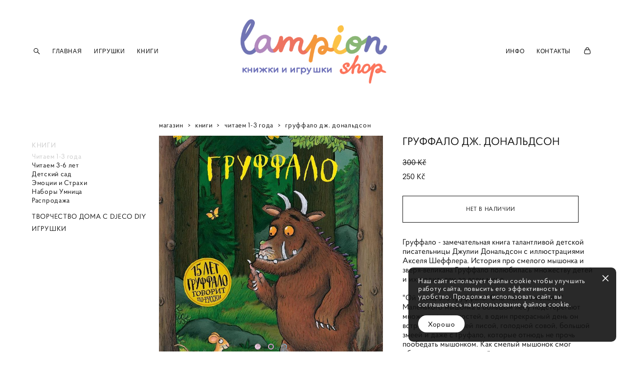

--- FILE ---
content_type: text/html; charset=UTF-8
request_url: https://lampionshop.cz/shop/gruffalo-dzh-donaldson
body_size: 17797
content:
<!-- Vigbo-cms //static-cdn4-2.vigbo.tech/u135805/125275/ milan -->
<!DOCTYPE html>
<html lang="ru">
<head>
    <script>var _createCookie=function(e,o,t){var i,n="";t&&((i=new Date).setTime(i.getTime()+864e5*t),n="; expires="+i.toGMTString()),document.cookie=e+"="+o+n+"; path=/"};function getCookie(e){e=document.cookie.match(new RegExp("(?:^|; )"+e.replace(/([\.$?*|{}\(\)\[\]\\\/\+^])/g,"\\$1")+"=([^;]*)"));return e?decodeURIComponent(e[1]):void 0}"bot"==getCookie("_gphw_mode")&&_createCookie("_gphw_mode","humen",0);</script>
    <meta charset="utf-8">
<title>Читаем 1-3 года > Груффало Дж. Дональдсон купить в интернет-магазине</title>
<meta name="keywords" content="Груффало Дж. Дональдсон, Читаем 1-3 года." />
<meta name="description" content="Читаем 1-3 года. Груффало Дж. Дональдсон." />
    <meta property="og:title" content="Читаем 1-3 года > Груффало Дж. Дональдсон купить в интернет-магазине" />
    <meta property="og:description" content="Читаем 1-3 года. Груффало Дж. Дональдсон." />
    <meta property="og:url" content="https://lampionshop.cz/shop/gruffalo-dzh-donaldson" />
    <meta property="og:type" content="website" />
        <meta property="og:image" content="//shop-cdn1-2.vigbo.tech/shops/219899/products/21971138/images/3-9509ae93e4cf2654b26dfeeb64922625.jpeg" />
        <meta property="og:image" content="//static-cdn4-2.vigbo.tech/u135805/125275/logo/u-1680013847.png" />
        <meta property="og:image" content="//shop-cdn1-2.vigbo.tech/shops/219899/products/21971138/images/3-0b1057d6c5ff6eaf81851ebf6e216834.png" />

<meta name="viewport" content="width=device-width, initial-scale=1">


	<link rel="shortcut icon" href="//static-cdn4-2.vigbo.tech/u135805/125275/favicon.ico?ver=6422fb117f71c" type="image/x-icon" />

<!-- Blog RSS -->

<!-- Preset CSS -->
    <!-- Preset CSS Variables -->
        <style class="presetStyleVariables">:root {--PRESET-FONT--f__h1-font-family:"Marmelad"; --PRESET-FONT--f__h1-font-size:66px; --PRESET-FONT--f__h1-line-height:1; --PRESET-FONT--f__h1-font-weight:400; --PRESET-FONT--f__h1-letter-spacing:0em; --PRESET-FONT--f__h1-font-style:normal; --PRESET-FONT--f__h1-text-transform:uppercase; --PRESET-FONT--f__h2-font-family:"Proba Pro"; --PRESET-FONT--f__h2-font-size:22px; --PRESET-FONT--f__h2-line-height:1.1; --PRESET-FONT--f__h2-font-weight:400; --PRESET-FONT--f__h2-letter-spacing:0em; --PRESET-FONT--f__h2-font-style:normal; --PRESET-FONT--f__h2-text-transform:uppercase; --PRESET-FONT--f__h3-font-family:"Proba Pro"; --PRESET-FONT--f__h3-font-size:20px; --PRESET-FONT--f__h3-line-height:1.1; --PRESET-FONT--f__h3-font-weight:400; --PRESET-FONT--f__h3-letter-spacing:0em; --PRESET-FONT--f__h3-font-style:normal; --PRESET-FONT--f__h3-text-transform:uppercase; --PRESET-FONT--f__h4-font-family:"Proba Pro"; --PRESET-FONT--f__h4-font-size:12px; --PRESET-FONT--f__h4-line-height:1; --PRESET-FONT--f__h4-font-weight:400; --PRESET-FONT--f__h4-letter-spacing:0.05em; --PRESET-FONT--f__h4-font-style:normal; --PRESET-FONT--f__h4-text-transform:uppercase; --PRESET-FONT--f__1-font-family:"Proba Pro"; --PRESET-FONT--f__1-font-size:20px; --PRESET-FONT--f__1-line-height:1.6; --PRESET-FONT--f__1-font-weight:400; --PRESET-FONT--f__1-letter-spacing:0em; --PRESET-FONT--f__1-font-style:normal; --PRESET-FONT--f__1-text-transform:none; --PRESET-FONT--f__2-font-family:"Proba Pro"; --PRESET-FONT--f__2-font-size:16px; --PRESET-FONT--f__2-line-height:1.2; --PRESET-FONT--f__2-font-weight:400; --PRESET-FONT--f__2-letter-spacing:0em; --PRESET-FONT--f__2-font-style:normal; --PRESET-FONT--f__2-text-transform:none; --PRESET-FONT--f__3-font-family:"Proba Pro"; --PRESET-FONT--f__3-font-size:14px; --PRESET-FONT--f__3-line-height:1.2; --PRESET-FONT--f__3-font-weight:400; --PRESET-FONT--f__3-letter-spacing:0.05em; --PRESET-FONT--f__3-font-style:normal; --PRESET-FONT--f__3-text-transform:none; }</style>
    <style class="presetStorage"></style>
    
    <script>
        window.use_preset = true;
    </script>
            <script>
            const typeStorage = "presetStorage";
            const typeStyles = "presetStyleVariables";
            let updatePresetStorageStyle = function() {
              document.getElementsByClassName(typeStorage)[0].innerText = localStorage.getItem(typeStyles)
            };
            updatePresetStorageStyle();
            window.addEventListener("storage", function(e) {
                if (e.key === typeStyles) {
                    updatePresetStorageStyle();
                }
            });
        </script>
    

<script>
    window.cdn_paths = {};
    window.cdn_paths.modules = '//cdn06-2.vigbo.tech/cms/kevin2/site/' + 'dev/scripts/site/';
    window.cdn_paths.site_scripts = '//cdn06-2.vigbo.tech/cms/kevin2/site/' + 'dev/scripts/';
</script>
    <link href="https://fonts.googleapis.com/css?family=Abel|Alegreya:400,400i,700,700i,800,800i,900,900i|Alex+Brush|Amatic+SC:400,700|Andika|Anonymous+Pro:400i,700i|Anton|Arimo:400,400i,700,700i|Arsenal:400,400i,700,700i|Asap:400,400i,500,500i,600,600i,700,700i|Bad+Script|Baumans|Bitter:100,100i,200,200i,300,300i,400i,500,500i,600,600i,700i,800,800i,900,900i|Brygada+1918:400,700,400i,700i|Cactus+Classical+Serif|Carlito:400,700,400i,700i|Chocolate+Classical+Sans|Comfortaa:300,400,500,600,700|Commissioner:100,200,300,400,500,600,700,800,900|Cormorant:300i,400i,500,500i,600,600i,700i|Cormorant+Garamond:300i,400i,500,500i,600,600i,700i|Cormorant+Infant:300i,400i,500,500i,600,600i,700i|Cousine:400,400i,700,700i|Crafty+Girls|Cuprum:400,400i,700,700i|Days+One|Dela+Gothic+One|Delius+Unicase:400,700|Didact+Gothic|Dosis|EB+Garamond:400i,500,500i,600,600i,700i,800,800i|Euphoria+Script|Exo|Exo+2:100,100i,200,200i,300i,400i,500,500i,600,600i,700i,800,800i,900,900i|Federo|Fira+Code:300,500,600|Fira+Sans:100,100i,200,200i,300i,400i,500,500i,600,600i,700i,800,800i,900,900i|Fira+Sans+Condensed:100,100i,200,200i,300i,400i,500,500i,600,600i,700i,800,800i,900,900i|Forum|Gentium+Book+Plus:400,700,400i,700i|Gentium+Plus:400,700,400i,700i|Geologica:100,200,300,400,500,600,700,800,900|Glegoo:400,700|Golos+Text:400,500,600,700,800,900|Gudea:400,400i,700|Handlee|IBM+Plex+Mono:100,100i,200,200i,300i,400i,500,500i,600,600i,700i|IBM+Plex+Sans:100,100i,200,200i,300i,400i,500,500i,600,600i,700i|IBM+Plex+Serif:100,100i,200,200i,300,300i,400,400i,500,500i,600,600i,700,700i|Inter:100,200,300,400,500,600,700,800,900|Inter+Tight:100,200,300,400,500,600,700,800,900,100i,200i,300i,400i,500i,600i,700i,800i,900i|Istok+Web:400,400i,700,700i|JetBrains+Mono:100,100i,200,200i,300,300i,400,400i,500,500i,600,600i,700,700i,800,800i|Jost:100,100i,200,200i,300,300i,400,400i,500,500i,600,600i,700,700i,800,800i,900,900i|Jura:400,300,500,600,700|Kelly+Slab|Kranky|Krona+One|Leckerli+One|Ledger|Liter|Lobster|Lora:400,400i,700,700i,500,500i,600,600i|Lunasima:400,700|Manrope:200,300,400,500,600,700,800|Marck+Script|Marko+One|Marmelad|Merienda+One|Merriweather:300i,400i,700i,900,900i|Moderustic:300,400,500,600,700,800|Montserrat:300i,400i,500,500i,600,600i,700i,800,800i,900,900i|Montserrat+Alternates:100,100i,200,200i,300,300i,400,400i,500,500i,600,600i,700,700i,800,800i,900,900i|Mulish:200,300,400,500,600,700,800,900,200i,300i,400i,500i,600i,700i,800i,900i|Neucha|Noticia+Text:400,400i,700,700i|Noto+Sans:400,400i,700,700i|Noto+Sans+Mono:100,200,300,400,500,600,700,800,900|Noto+Serif:400,400i,700,700i|Noto+Serif+Display:100,200,300,400,500,600,700,800,900,100i,200i,300i,400i,500i,600i,700i,800i,900i|Nova+Flat|Nova+Oval|Nova+Round|Nova+Slim|Nunito:400,200,200i,300,300i,400i,600,600i,700,700i,800,800i,900,900i|Old+Standard+TT:400i|Open+Sans:300i,400i,600,600i,700i,800,800i|Open+Sans+Condensed:300,300i,700|Oranienbaum|Original+Surfer|Oswald:200,500,600|Oxygen:300|Pacifico|Philosopher:400,400i,700,700i|Piazzolla:100,200,300,400,500,600,700,800,900,100i,200i,300i,400i,500i,600i,700i,800i,900i|Play:400,700|Playfair+Display:400,700,400i,500,500i,600,600i,700i,800,800i,900,900i|Playfair+Display+SC|Poiret+One|Press+Start+2P|Prosto+One|PT+Mono|PT+Sans:400i,700i|PT+Sans+Caption:400,700|PT+Sans+Narrow:400,700|PT+Serif:400i,700i|PT+Serif+Caption:400,400i|Quicksand|Raleway:100,100i,300i,400i,500,500i,600,600i,700i,800,800i,900,900i|Roboto:100,100i,300i,400i,500,500i,700i,900,900i|Roboto+Condensed:300i,400i,700i|Roboto+Mono:100,100i,200,200i,300,300i,400,400i,500,500i,600,600i,700,700i|Roboto+Slab:100,200,500,600,800,900|Rochester|Rokkitt:400,100,300,500,600,700,800,900|Rubik:300i,400i,500,500i,600,600i,700i,800,800i,900,900i|Ruslan+Display|Russo+One|Salsa|Satisfy|Scada:400,400i,700,700i|Snippet|Sofia|Source+Code+Pro:200,300,400,500,600,700,900|Source+Sans+Pro:200,300,400,600,700,900|Source+Serif+Pro:200,200i,300,300i,400,400i,600,600i,700,700i,900,900i|Spectral:200,200i,300,300i,400,400i,500,500i,600,600i,700,700i,800,800i|Stint+Ultra+Expanded|STIX+Two+Text:400,700,400i,700i|Syncopate|Tenor+Sans|Tinos:400,400i,700,700i|Trochut|Ubuntu:300i,400i,500,500i,700i|Ubuntu+Condensed|Ubuntu+Mono:400,400i,700,700i|Unbounded:200,300,400,500,600,700,800,900|Underdog|Unkempt:400,700|Voces|Wix+Madefor+Display:400,500,600,700,800|Wix+Madefor+Text:400,500,600,700,800,400i,500i,600i,700i,800i|Yeseva+One|Ysabeau:100,200,300,400,500,600,700,800,900,100i,200i,300i,400i,500i,600i,700i,800i,900i|Ysabeau+Infant:100,200,300,400,500,600,700,800,900,100i,200i,300i,400i,500i,600i,700i,800i,900i|Ysabeau+Office:100,200,300,400,500,600,700,800,900,100i,200i,300i,400i,500i,600i,700i,800i,900i|Ysabeau+SC:100,200,300,400,500,600,700,800,900|Zen+Old+Mincho&display=swap&subset=cyrillic" rel="stylesheet">    <!-- CORE CSS -->
            <link rel="stylesheet" type="text/css" href="//shop-cdn06-2.vigbo.tech/vigbo-cms/styles/prod/build_shop_front.css?v=FnqQ0y">
        <!-- SITE CSS -->
    <link rel="stylesheet" type="text/css" href="//cdn06-2.vigbo.tech/cms/kevin2/site/prod/css/build_cms_front.css?v=FnqQ0y">
    <!-- PREVIEW CSS -->
        <link rel="stylesheet" type="text/css" href="https://lampionshop.cz/css/custom-shop.css?v=46.836" />
            <!-- +React styles -->
    <link rel="stylesheet" type="text/css" href="//cdn06-2.vigbo.tech/cms/kevin2/site/prod/css/main.chunk.css?ver=dewsUi"></link>
    <!-- -React styles -->
    
    <!-- LIFE CHANGED CSS -->
            <link rel="stylesheet" type="text/css" href="https://lampionshop.cz/css/custom.css?v=46.836" />
    
    
                    <!-- <script src="//cdn06-2.vigbo.tech/cms/kevin2/site/dev/scripts/vendor/jquery-1.9.1.min.js?v=dewsUi"></script> -->

    
    
        <style>
    .adaptive-desktop .custom__content--max-width,
    .adaptive-desktop .md-infoline__wrap {
        max-width: 100%;
    }
</style>
    <script src="//cdn06-2.vigbo.tech/cms/kevin2/site/dev/scripts/vendor/jquery-3.3.1.min.js?ver=dewsUi"></script>

    </head>


	



    <body data-template="milan" class="f__preset-box f__site f__2 loading locale_ru milan mod--search-enable mod--img-logo mod--header-static mod--menu-action-on-scroll mod--menu-fixed-on-scroll desktop mod--shop-page adaptive-desktop mod--horizontal-menu mod--infoline-enable bot-version js--loading-cascade mod--font-preset layout-logo-center--from-logo   " data-preview="">

            
    
                        <!-- Инфополоса -->
            <div id="md-infoline" class="md-infoline js--infoline  ">
                    <div class="md-infoline__cont f__3">
            <div class="md-infoline__wrap custom__content--max-width">
                                <div style="text-align: center;"><span style="font-size:12px;"><font color="#ffffff"><span style="caret-color: rgb(255, 255, 255);">БЕСПЛАТНАЯ ДОСТАВКА от 800 крон</span></font></span></div>                            </div>
        </div>
    
</div>
    <div class="md-infoline-assets">
        <script>
            let infolineTypeTpl = 'tech'; /* Миграция и смена дизайна*/
			const infolineDBVersionTpl = "45";
            let infoscripeStorage = localStorage.getItem('infostripe');
            const infostripeData = JSON.parse(infoscripeStorage);
			let infolineinfolineFirstJSTpl = false;

            if(!infoscripeStorage || (infoscripeStorage && (infostripeData.version !== infolineDBVersionTpl))) {
                infolineinfolineFirstJSTpl = true;
                $('body').addClass('is--infoline-firstopen');
            }
        </script>
        <script>
			infolineTypeTpl = 'user'; /* Используется обычной полосой */
			const infolineCrossSettingTpl = "false";
        </script>
<style>
    .md-infoline__cont {
    padding-top: 10px;
    padding-bottom: 10px;
}
    .md-infoline {
        background: #f2b21d;
    }
.md-infoline__close svg path {
        fill: #ffffff;
    }
/* Цвет крестика не используется после задачи MAIN-3592
.md-infoline__close:hover svg path  {
        fill: ;
    }
*/
</style>
        </div>

                <div class="l-wrap js-wrap">

    <header class="l-header l-header-main js-header-main layout-logo-center--from-logo  ">
    <div class="l-header__wrapper custom__header-decorate-line custom__menu-bg-rgb custom__header-padding-y mod--show-menu-after-logo-load mod--effect-move-from-top">
        <div class="l-header__cont ">
            <div class="l-header__row">
                <div class="l-header__col0 l-header__col l-header__mobile--box"><!-- mobile menu -->
                    <!-- basket icon for mobile -->
                                            <div class="md-menu__icons mod--right md-menu__li-l1">
                            <!-- Если есть поиск или корзина -->
    <div class="l-header__icons--box f__menu">
        &nbsp; <!-- для выравнивания по вертикали (дублирует размер шрифта) -->

        <div class="l-header__icons--wrap">
            <div class="js--iconBasketWrapper" >
                 <!-- если не только Поиск и есть Магазин -->
                    <!-- то выводим корзину -->
                    <div class="js--iconBasketView shop_page l-header__icon l-header__icon--cart" >
                        <a href='/shop/cart' class='shop-basket--box lnk-cart design_editor-icons' data-id='shop-cart-widget'>
                            <span class='shop-basket'>
                                                                    <!-- Basket 03 -->
                                    <svg xmlns="http://www.w3.org/2000/svg" viewBox="0 0 16.5 17.5"><path class="basket-svg-style basket-svg-edit-round" d="M14.14,6.17H2.36S.75,12,.75,13.58A3.19,3.19,0,0,0,4,16.75h8.57a3.19,3.19,0,0,0,3.21-3.17C15.75,12,14.14,6.17,14.14,6.17Z"/><path class="basket-svg-style basket-svg-edit-limit" d="M4.5,5.64C4.5,3,5.59.75,8.25.75S12,3,12,5.64"/></svg>

                                                            </span>
                            <span class='shop-cart-widget-amount'>
                                                            </span>
                        </a>
                    </div>
                
            </div>

                            <div class="l-header__icon l-header__icon--search">
                    <a class="searchform__svg js--open_searchform design_editor-icons">
                        <svg xmlns="http://www.w3.org/2000/svg" viewBox="0 0 15.5 17.5"><ellipse class="search-svg-style" cx="5.92" cy="8.01" rx="5.17" ry="5.13"/><line class="search-svg-style" x1="9.59" y1="11.64" x2="14.75" y2="16.75"/></svg>
                    </a>
                </div>
                    </div>

        <!-- Add separator -->
                <!-- -->
    </div>
                        </div>
                                    </div>

                <div class="l-header__col2 l-header__col">
                    <nav class='md-menu clearfix' data-menu-type="origin">

                        <!-- only SEARCH icon -->
                                                    <div class="md-menu__icons mod--left md-menu__li-l1 md-menu__has-separator md-menu__separator-after">
                                <!-- Если есть поиск или корзина -->
    <div class="l-header__icons--box f__menu">
        &nbsp; <!-- для выравнивания по вертикали (дублирует размер шрифта) -->

        <div class="l-header__icons--wrap">
            <div class="js--iconBasketWrapper" style="display: none;">
                
            </div>

                            <div class="l-header__icon l-header__icon--search">
                    <a class="searchform__svg js--open_searchform design_editor-icons">
                        <svg xmlns="http://www.w3.org/2000/svg" viewBox="0 0 15.5 17.5"><ellipse class="search-svg-style" cx="5.92" cy="8.01" rx="5.17" ry="5.13"/><line class="search-svg-style" x1="9.59" y1="11.64" x2="14.75" y2="16.75"/></svg>
                    </a>
                </div>
                    </div>

        <!-- Add separator -->
                <!-- -->
    </div>
                            </div>
                        
                        			<ul class="menu md-menu__main js--menu__main is--level1  mod--menu_underline		 mod--menu_left"><li  id="6373671" data-id="6373671" class="md-menu__li-l1 menu-item js--menu__li-l1 "><a class="md-menu__href-l1 is--link-level1 f__menu height2 big-height5" href="https://lampionshop.cz/"  >ГЛАВНАЯ</a></li><li  id="6414400" data-id="6414400" class="md-menu__li-l1 menu-item js--menu__li-l1 "><a class="md-menu__href-l1 is--link-level1 f__menu height2 big-height5" href="https://lampionshop.cz/toys"  >ИГРУШКИ</a></li><li  id="6414401" data-id="6414401" class="md-menu__li-l1 menu-item js--menu__li-l1 "><a class="md-menu__href-l1 is--link-level1 f__menu height2 big-height5" href="https://lampionshop.cz/knigi"  >КНИГИ</a></li></ul><div class="md-menu-mobile__socials social-icons"><div class="social-icons-wrapper"></div></div>                    </nav>
                </div>

                <div class="l-header__col1 l-header__col l-header__logo--box mod--set-logo-max-width">
                    <div id='logoWrap' class='logo__wrap' data-lt="image">
                        
<div class="logo logo-image">
	<a href="https://lampionshop.cz/">
		

			
			<img src="[data-uri]"
				 data-src="//static-cdn4-2.vigbo.tech/u135805/125275/logo/u-1680013836.png?v=46.836"
				 alt=""
				 title=""
				 class=" mod--has-logo2x mod--has-logo1x "
				 						data-src2x="//static-cdn4-2.vigbo.tech/u135805/125275/logo/u-1680013847.png?v=46.836"
						data-width2x="491.5"
				 			/>
			</a>

</div>
                    </div>
                </div>

                <div class="l-header__col4 l-header__col">
                    <nav class='md-menu clearfix' data-menu-type="origin">

                        			<ul class="menu md-menu__main js--menu__main is--level1  mod--menu_underline		 mod--menu_left"><li  id="6373669" data-id="6373669" class="md-menu__li-l1 menu-item js--menu__li-l1  with-sub"><a class="md-menu__href-l1 js--menu-mobile-sildetoggle is--link-level1 f__menu  height2 big-height5" href="https://lampionshop.cz/delivery-and-payment"  >ИНФО</a><div class="md-menu__wrap-l2 js--menu-submenu" id="sub-6373669" data-parent-id="6373669"><ul class="mod--submenu-center js--menu-submenu__ul mod--custom-scrollbar__not-mac"><li class="md-menu__li-l2 "><a class="md-menu__href-l2 f__sub-menu" href="https://lampionshop.cz/delivery-and-payment"  >Доставка</a></li><li class="md-menu__li-l2 "><a class="md-menu__href-l2 f__sub-menu" href="https://lampionshop.cz/druzhestvennye-proekty"  >Дружественные проекты</a></li></ul></div></li><li  id="6373670" data-id="6373670" class="md-menu__li-l1 menu-item js--menu__li-l1 "><a class="md-menu__href-l1 is--link-level1 f__menu height2 big-height5" href="https://lampionshop.cz/contact"  >КОНТАКТЫ</a></li></ul><div class="md-menu-mobile__socials social-icons"><div class="social-icons-wrapper"></div></div>
                        <!-- only BASKET icon -->
                                                    <div class="js--menu-icons md-menu__icons mod--right md-menu__li-l1 md-menu__has-separator shop_page" >
                                <!-- Если есть поиск или корзина -->
    <div class="l-header__icons--box f__menu">
        &nbsp; <!-- для выравнивания по вертикали (дублирует размер шрифта) -->

        <div class="l-header__icons--wrap">
            <div class="js--iconBasketWrapper" >
                 <!-- если не только Поиск и есть Магазин -->
                    <!-- то выводим корзину -->
                    <div class="js--iconBasketView shop_page l-header__icon l-header__icon--cart" >
                        <a href='/shop/cart' class='shop-basket--box lnk-cart design_editor-icons' data-id='shop-cart-widget'>
                            <span class='shop-basket'>
                                                                    <!-- Basket 03 -->
                                    <svg xmlns="http://www.w3.org/2000/svg" viewBox="0 0 16.5 17.5"><path class="basket-svg-style basket-svg-edit-round" d="M14.14,6.17H2.36S.75,12,.75,13.58A3.19,3.19,0,0,0,4,16.75h8.57a3.19,3.19,0,0,0,3.21-3.17C15.75,12,14.14,6.17,14.14,6.17Z"/><path class="basket-svg-style basket-svg-edit-limit" d="M4.5,5.64C4.5,3,5.59.75,8.25.75S12,3,12,5.64"/></svg>

                                                            </span>
                            <span class='shop-cart-widget-amount'>
                                                            </span>
                        </a>
                    </div>
                
            </div>

                            <div class="l-header__icon l-header__icon--search">
                    <a class="searchform__svg js--open_searchform design_editor-icons">
                        <svg xmlns="http://www.w3.org/2000/svg" viewBox="0 0 15.5 17.5"><ellipse class="search-svg-style" cx="5.92" cy="8.01" rx="5.17" ry="5.13"/><line class="search-svg-style" x1="9.59" y1="11.64" x2="14.75" y2="16.75"/></svg>
                    </a>
                </div>
                    </div>

        <!-- Add separator -->
                <!-- -->
    </div>
                            </div>
                                            </nav>
                </div>

                <div class="l-header__col3 l-header__col l-header__ham--box" data-count-pages="5">
    <div class="md-menu__hamburger js-mob-menu-open">
        <svg height="20px" xmlns="http://www.w3.org/2000/svg" viewBox="0 0 18 17.5"><line class="hamburger-svg-style" y1="1" x2="18" y2="1"/><line class="hamburger-svg-style" y1="7" x2="18" y2="7"/><line class="hamburger-svg-style" y1="13" x2="18" y2="13"/></svg>
    </div>
</div>
            </div>
        </div>
    </div>
</header>



        <!-- Mobile menu -->
        <!-- mobile menu -->
<div  data-menu-type="mobile" data-custom-scroll data-set-top="stay-in-window" class="custom__header-decorate-line mod--custom-scroll-hidden mod--custom-scroll-resize md-menu--mobile js--menu--mobile mod--set-top--stop-mobile">
    <div class="md-menu--mobile__cont js--menu-mobile__cont">
                <div class="md-menu__icons mod--right md-menu__li-l1 js--menu__li-l1">
            <!-- Если есть поиск или корзина -->
    <div class="l-header__icons--box f__menu">
        &nbsp; <!-- для выравнивания по вертикали (дублирует размер шрифта) -->

        <div class="l-header__icons--wrap">
            <div class="js--iconBasketWrapper" >
                 <!-- если не только Поиск и есть Магазин -->
                    <!-- то выводим корзину -->
                    <div class="js--iconBasketView shop_page l-header__icon l-header__icon--cart" >
                        <a href='/shop/cart' class='shop-basket--box lnk-cart design_editor-icons' data-id='shop-cart-widget'>
                            <span class='shop-basket'>
                                                                    <!-- Basket 03 -->
                                    <svg xmlns="http://www.w3.org/2000/svg" viewBox="0 0 16.5 17.5"><path class="basket-svg-style basket-svg-edit-round" d="M14.14,6.17H2.36S.75,12,.75,13.58A3.19,3.19,0,0,0,4,16.75h8.57a3.19,3.19,0,0,0,3.21-3.17C15.75,12,14.14,6.17,14.14,6.17Z"/><path class="basket-svg-style basket-svg-edit-limit" d="M4.5,5.64C4.5,3,5.59.75,8.25.75S12,3,12,5.64"/></svg>

                                                            </span>
                            <span class='shop-cart-widget-amount'>
                                                            </span>
                        </a>
                    </div>
                
            </div>

                            <div class="l-header__icon l-header__icon--search">
                    <a class="searchform__svg js--open_searchform design_editor-icons">
                        <svg xmlns="http://www.w3.org/2000/svg" viewBox="0 0 15.5 17.5"><ellipse class="search-svg-style" cx="5.92" cy="8.01" rx="5.17" ry="5.13"/><line class="search-svg-style" x1="9.59" y1="11.64" x2="14.75" y2="16.75"/></svg>
                    </a>
                </div>
                    </div>

        <!-- Add separator -->
                <!-- -->
    </div>
        </div>
        
        			<ul class="menu md-menu__main js--menu__main is--level1  mod--menu_underline		 mod--menu_left"><li  id="6373671" data-id="6373671" class="md-menu__li-l1 menu-item js--menu__li-l1 "><a class="md-menu__href-l1 is--link-level1 f__menu height2 big-height5" href="https://lampionshop.cz/"  >ГЛАВНАЯ</a></li><li  id="6414400" data-id="6414400" class="md-menu__li-l1 menu-item js--menu__li-l1 "><a class="md-menu__href-l1 is--link-level1 f__menu height2 big-height5" href="https://lampionshop.cz/toys"  >ИГРУШКИ</a></li><li  id="6414401" data-id="6414401" class="md-menu__li-l1 menu-item js--menu__li-l1 "><a class="md-menu__href-l1 is--link-level1 f__menu height2 big-height5" href="https://lampionshop.cz/knigi"  >КНИГИ</a></li><li  id="6373669" data-id="6373669" class="md-menu__li-l1 menu-item js--menu__li-l1  with-sub"><a class="md-menu__href-l1 js--menu-mobile-sildetoggle is--link-level1 f__menu  height2 big-height5" href="https://lampionshop.cz/delivery-and-payment"  >ИНФО</a><div class="md-menu__wrap-l2 js--menu-submenu" id="sub-6373669" data-parent-id="6373669"><ul class="mod--submenu-center js--menu-submenu__ul mod--custom-scrollbar__not-mac"><li class="md-menu__li-l2 "><a class="md-menu__href-l2 f__sub-menu" href="https://lampionshop.cz/delivery-and-payment"  >Доставка</a></li><li class="md-menu__li-l2 "><a class="md-menu__href-l2 f__sub-menu" href="https://lampionshop.cz/druzhestvennye-proekty"  >Дружественные проекты</a></li></ul></div></li><li  id="6373670" data-id="6373670" class="md-menu__li-l1 menu-item js--menu__li-l1 "><a class="md-menu__href-l1 is--link-level1 f__menu height2 big-height5" href="https://lampionshop.cz/contact"  >КОНТАКТЫ</a></li></ul><div class="md-menu-mobile__socials social-icons"><div class="social-icons-wrapper"></div></div>
        <span class="js-close-mobile-menu close-mobile-menu">
        <!--<svg width="20px" height="20px"  xmlns="http://www.w3.org/2000/svg" viewBox="0 0 14.39 17.5"><line class="close-menu-burger" x1="0.53" y1="2.04" x2="13.86" y2="15.37"/><line class="close-menu-burger" x1="0.53" y1="15.37" x2="13.86" y2="2.04"/></svg>-->
            <svg xmlns="http://www.w3.org/2000/svg" width="18" height="18" viewBox="0 0 18 18"><path class="close-menu-burger" fill="none" fill-rule="evenodd" stroke="#fff" stroke-linecap="round" stroke-linejoin="round" stroke-width="1.5" d="M9 9.5l8-8-8 8-8-8 8 8zm0 0l8 8-8-8-8 8 8-8z"/></svg>
        </span>
    </div>
</div>

        <!-- Blog Slider -->
        
        <!-- CONTENT -->
        <div class="l-content l-content--main  desktop ">
            <section class="l-content--box l-content--box-shop js--box-shop shopProductPage" data-hash="shop" data-structure="">
    <div class="container custom__content--max-width">
        <div class="page shop-product autotest--shop-product ">

        <nav class="shop-menu vertical" data-shopsort-indent>
                <div class="md-shopsort__box de--shop-menu__li-level-1 ">&nbsp;<!--Распорка для сортировки--></div>
                <ul>
            
                                <li class="shop-menu-item  with-sub">
                    <a class="shop-menu__href-level-1 de--shop-menu__li-level-1 f__s_category f__3" href="#">
                        КНИГИ                    </a>
                                            <ul class="shop-sub-menu show">
                            
                                                                <li class="shop-menu-item active">
                                    <a class="shop-menu__href-level-2 de--shop-menu__li-level-2 f__s_sub-category f__3" href="https://lampionshop.cz/shop/chitaem1-3">Читаем 1-3 года</a>
                                </li>
                            
                                                                <li class="shop-menu-item ">
                                    <a class="shop-menu__href-level-2 de--shop-menu__li-level-2 f__s_sub-category f__3" href="https://lampionshop.cz/shop/chitaem3-6">Читаем 3-6 лет</a>
                                </li>
                            
                                                                <li class="shop-menu-item ">
                                    <a class="shop-menu__href-level-2 de--shop-menu__li-level-2 f__s_sub-category f__3" href="https://lampionshop.cz/shop/detskij-sad">Детский сад</a>
                                </li>
                            
                                                                <li class="shop-menu-item ">
                                    <a class="shop-menu__href-level-2 de--shop-menu__li-level-2 f__s_sub-category f__3" href="https://lampionshop.cz/shop/knigi-pro-emotsii">Эмоции и Страхи</a>
                                </li>
                            
                                                                <li class="shop-menu-item ">
                                    <a class="shop-menu__href-level-2 de--shop-menu__li-level-2 f__s_sub-category f__3" href="https://lampionshop.cz/shop/umnitsa">Наборы Умница</a>
                                </li>
                            
                                                                <li class="shop-menu-item ">
                                    <a class="shop-menu__href-level-2 de--shop-menu__li-level-2 f__s_sub-category f__3" href="https://lampionshop.cz/shop/sale2">Распродажа</a>
                                </li>
                                                    </ul>
                                    </li>

            
                                <li class="shop-menu-item ">
                    <a class="shop-menu__href-level-1 de--shop-menu__li-level-1 f__s_category f__3" href="https://lampionshop.cz/shop/djeco">
                        ТВОРЧЕСТВО ДОМА C DJECO DIY                    </a>
                                    </li>

            
                                <li class="shop-menu-item  with-sub">
                    <a class="shop-menu__href-level-1 de--shop-menu__li-level-1 f__s_category f__3" href="#">
                        ИГРУШКИ                    </a>
                                            <ul class="shop-sub-menu show">
                            
                                                                <li class="shop-menu-item ">
                                    <a class="shop-menu__href-level-2 de--shop-menu__li-level-2 f__s_sub-category f__3" href="https://lampionshop.cz/shop/0-1">До года</a>
                                </li>
                            
                                                                <li class="shop-menu-item ">
                                    <a class="shop-menu__href-level-2 de--shop-menu__li-level-2 f__s_sub-category f__3" href="https://lampionshop.cz/shop/1-2">1-2 года</a>
                                </li>
                            
                                                                <li class="shop-menu-item ">
                                    <a class="shop-menu__href-level-2 de--shop-menu__li-level-2 f__s_sub-category f__3" href="https://lampionshop.cz/shop/2+">2+ лет</a>
                                </li>
                            
                                                                <li class="shop-menu-item ">
                                    <a class="shop-menu__href-level-2 de--shop-menu__li-level-2 f__s_sub-category f__3" href="https://lampionshop.cz/shop/boys">Мальчикам</a>
                                </li>
                            
                                                                <li class="shop-menu-item ">
                                    <a class="shop-menu__href-level-2 de--shop-menu__li-level-2 f__s_sub-category f__3" href="https://lampionshop.cz/shop/girls">Девочкам</a>
                                </li>
                            
                                                                <li class="shop-menu-item ">
                                    <a class="shop-menu__href-level-2 de--shop-menu__li-level-2 f__s_sub-category f__3" href="https://lampionshop.cz/shop/sale">Распродажа</a>
                                </li>
                                                    </ul>
                                    </li>

                    </ul>
    </nav>
        <!-- +Content main -->
    <div class="shop-content-main">
        <div class="schop-content-wrapper js-shop-content-wrapper ">
                    <!-- +Breadcrumbs -->
            <nav class="shop-bread-crumbs autotest--shop-bread-crumbs f__s_crumbs f__3 de--shop-breadcrumbs__font-family">
                <a href="https://lampionshop.cz/shop" class="de--shop-breadcrumbs__font-family">магазин</a>
                <span class="shop-separator">&GT;</span>

                                    <a href="https://lampionshop.cz/shop/books"  class="de--shop-breadcrumbs__font-family">книги</a>
                    <span class="shop-separator">&GT;</span>
                
                                <a href="https://lampionshop.cz/shop/chitaem1-3" class="de--shop-breadcrumbs__font-family">читаем 1-3 года</a>
                <span class="shop-separator">&GT;</span>
                
                <span>груффало дж. дональдсон</span>
            </nav>
            <!-- -Breadcrumbs -->
        
        
<div class="product-gallery layout-square">

    <!-- +Product image slider -->
    <div class="product-gallery__mobile js--product-parent-block js--product-gallery__mobile
                mod--pager ">
                    <div class="product-gallery__slider js--product-gallery__slider product-main-image" data-count-image="3">
                                <div class="product-gallery__slider-item product-image js--product-gallery__item" data-index="0">
                                        <img                             fetchpriority="high"
                                                data-number="0"
                         src="[data-uri]%3D%3D" alt="Груффало Дж. Дональдсон"
                         class="loading copy-protect active"
                         data-index="0"
                         data-id="60403757"
                         data-base-path="//shop-cdn1-2.vigbo.tech/shops/219899/products/21971138/images/"
                         data-file-name="9509ae93e4cf2654b26dfeeb64922625.jpeg"
                         data-sizes='{"2":{"width":768,"height":1024},"3":{"width":768,"height":1024},"500":{"width":384,"height":512}}'
                    data-version=""
                    data-width="768"
                    data-height="1024" />
                </div>
                                <div class="product-gallery__slider-item product-image js--product-gallery__item" data-index="1">
                                        <img                             loading="lazy"
                            decoding="async"
                                                data-number="1"
                         src="[data-uri]%3D%3D" alt="Груффало Дж. Дональдсон"
                         class="loading copy-protect "
                         data-index="1"
                         data-id="60403755"
                         data-base-path="//shop-cdn1-2.vigbo.tech/shops/219899/products/21971138/images/"
                         data-file-name="0b1057d6c5ff6eaf81851ebf6e216834.png"
                         data-sizes='{"2":{"width":1024,"height":676},"3":{"width":1159,"height":765},"500":{"width":512,"height":338}}'
                    data-version=""
                    data-width="1024"
                    data-height="676" />
                </div>
                                <div class="product-gallery__slider-item product-image js--product-gallery__item" data-index="2">
                                        <img                             loading="lazy"
                            decoding="async"
                                                data-number="2"
                         src="[data-uri]%3D%3D" alt="Груффало Дж. Дональдсон"
                         class="loading copy-protect "
                         data-index="2"
                         data-id="60403756"
                         data-base-path="//shop-cdn1-2.vigbo.tech/shops/219899/products/21971138/images/"
                         data-file-name="1c8a170fb1aead46013ba2be1aea78c3.png"
                         data-sizes='{"2":{"width":648,"height":836},"3":{"width":648,"height":836},"500":{"width":397,"height":512}}'
                    data-version=""
                    data-width="648"
                    data-height="836" />
                </div>
                            </div>

            <div class="js--product-images product-images clearfix ">
                                <div class="product-image-cell js--product-gallery__item active" data-index="0">
                    <a href="#" class="product-image">
                                                <img                                 fetchpriority="high"
                                                        data-number="0"
                             src="" alt="Груффало Дж. Дональдсон" class="loading copy-protect"
                             data-index="0"
                             data-id="60403757"
                             data-sizes='{"2":{"width":768,"height":1024},"3":{"width":768,"height":1024},"500":{"width":384,"height":512}}'
                        data-base-path="//shop-cdn1-2.vigbo.tech/shops/219899/products/21971138/images/"
                        data-file-name="9509ae93e4cf2654b26dfeeb64922625.jpeg"
                        data-version=""
                        data-width="768"
                        data-height="1024" />
                    </a>
                </div>
                                <div class="product-image-cell js--product-gallery__item " data-index="1">
                    <a href="#" class="product-image">
                                                <img                                 loading="lazy"
                                decoding="async"
                                                        data-number="1"
                             src="" alt="Груффало Дж. Дональдсон" class="loading copy-protect"
                             data-index="1"
                             data-id="60403755"
                             data-sizes='{"2":{"width":1024,"height":676},"3":{"width":1159,"height":765},"500":{"width":512,"height":338}}'
                        data-base-path="//shop-cdn1-2.vigbo.tech/shops/219899/products/21971138/images/"
                        data-file-name="0b1057d6c5ff6eaf81851ebf6e216834.png"
                        data-version=""
                        data-width="1024"
                        data-height="676" />
                    </a>
                </div>
                                <div class="product-image-cell js--product-gallery__item " data-index="2">
                    <a href="#" class="product-image">
                                                <img                                 loading="lazy"
                                decoding="async"
                                                        data-number="2"
                             src="" alt="Груффало Дж. Дональдсон" class="loading copy-protect"
                             data-index="2"
                             data-id="60403756"
                             data-sizes='{"2":{"width":648,"height":836},"3":{"width":648,"height":836},"500":{"width":397,"height":512}}'
                        data-base-path="//shop-cdn1-2.vigbo.tech/shops/219899/products/21971138/images/"
                        data-file-name="1c8a170fb1aead46013ba2be1aea78c3.png"
                        data-version=""
                        data-width="648"
                        data-height="836" />
                    </a>
                </div>
                            </div>

            </div>
    <!-- -Product image slider -->

</div>

<div class="shop-fsbox">


		<div class="control close">
			<a class="fsbox__nav fsbox__close" id="fsboxClose" href="#">
				<svg class="fsbox__close-ico" xmlns="http://www.w3.org/2000/svg" width="18" height="18" viewBox="0 0 18 18">
					<path class="close-menu-burger de--main__text-default-color--stroke" fill="none" fill-rule="evenodd" stroke="#fff" stroke-linecap="round" stroke-linejoin="round" stroke-width="1.5" d="M9 9.5l8-8-8 8-8-8 8 8zm0 0l8 8-8-8-8 8 8-8z"></path>
				</svg>
			</a>
		</div>
		<div class="control prev">
			<a class="fsbox__nav" id="fsboxPrev" href="#">
				<svg xmlns="http://www.w3.org/2000/svg" width="14" height="14" viewBox="0 0 16 27"
					 style="overflow: hidden; position: relative;">
					<path class="de--main__text-default-color" stroke="none"
						  d="M140.206,1140.93L152,1151.86l-2.133,2.13L136,1141.13l0.137-.13-0.131-.14L149.869,1127l2.132,2.13Z"
						  transform="translate(-136 -1127)"></path>
				</svg>

			</a>
		</div>
		<div class="control next">
			<a class="fsbox__nav" id="fsboxNext" href="#">
				<svg xmlns="http://www.w3.org/2000/svg" width="14" height="14" viewBox="0 0 16 27"
					 style="overflow: hidden; position: relative;">
					<path class="de--main__text-default-color" stroke="none"
						  d="M2815,1141.13l-13.86,12.86-2.13-2.13,11.78-10.93-11.79-11.8,2.13-2.13,13.86,13.86-0.13.14Z"
						  transform="translate(-2799 -1127)"></path>
				</svg>
			</a>
		</div>

		<div class="spinner-container">
			<div class="spinner">
                <svg class="md-preloader" viewBox="0 0 66 66" xmlns="http://www.w3.org/2000/svg"><circle class="path" fill="none" stroke-width="4" stroke-linecap="round" cx="33" cy="33" r="30"></circle></svg>
            </div>
		</div>

		<div class="shop-slides">
                            <div class="shop-slide__block js--shop-slide__block">
                    <img src="data:image/gif,"
                         alt="Груффало Дж. Дональдсон"
                         class="loading js--copy-protect shop-slide js--shop-slide"
                         style="display: none; opacity: 0"
                        data-id="60403757"
                        data-base-path="//shop-cdn1-2.vigbo.tech/shops/219899/products/21971138/images/"
                        data-file-name="9509ae93e4cf2654b26dfeeb64922625.jpeg"
                        data-version=""
                        data-sizes='{"2":{"width":768,"height":1024},"3":{"width":768,"height":1024},"500":{"width":384,"height":512}}'
                        data-width="768"
                        data-height="1024" />
                </div>
                            <div class="shop-slide__block js--shop-slide__block">
                    <img src="data:image/gif,"
                         alt="Груффало Дж. Дональдсон"
                         class="loading js--copy-protect shop-slide js--shop-slide"
                         style="display: none; opacity: 0"
                        data-id="60403755"
                        data-base-path="//shop-cdn1-2.vigbo.tech/shops/219899/products/21971138/images/"
                        data-file-name="0b1057d6c5ff6eaf81851ebf6e216834.png"
                        data-version=""
                        data-sizes='{"2":{"width":1024,"height":676},"3":{"width":1159,"height":765},"500":{"width":512,"height":338}}'
                        data-width="1024"
                        data-height="676" />
                </div>
                            <div class="shop-slide__block js--shop-slide__block">
                    <img src="data:image/gif,"
                         alt="Груффало Дж. Дональдсон"
                         class="loading js--copy-protect shop-slide js--shop-slide"
                         style="display: none; opacity: 0"
                        data-id="60403756"
                        data-base-path="//shop-cdn1-2.vigbo.tech/shops/219899/products/21971138/images/"
                        data-file-name="1c8a170fb1aead46013ba2be1aea78c3.png"
                        data-version=""
                        data-sizes='{"2":{"width":648,"height":836},"3":{"width":648,"height":836},"500":{"width":397,"height":512}}'
                        data-width="648"
                        data-height="836" />
                </div>
            		</div>


</div>

<script type="text/json" id="images-sizes">
	{"2":{"width":1024,"height":0},"3":{"width":2048,"height":0},"500":{"width":512,"height":0}}</script>

        <!-- +Description product -->
        <article class="description js-description "">
            <h1 class="name f__s_product f__h2 f__mt-0 f__mb-0 stop-css">Груффало Дж. Дональдсон</h1>

            
                            <!-- +Price product -->
                <div class="price autotest--price">
                    <span class="product-price-min autotest--product-price-min f__2 f__s_price f__2  product-price-old autotest--product-price-old">300 Kč</span><div class="product-price mod--width-discount"></div><span class="product-price-discount autotest--product-price-discount f__2 f__s_price-discount f__2">250 Kč<div class="product-price"></div></span>                </div>
                <!-- -Price product -->
            
            <!-- +Aside product -->
            <div class="shop-product__aside">

                                    <!-- +Product params form -->
                    <div id="product-params-form" class="product-params" data-cssvariables-styling="true">

                        <div class="form-settings"
                            data-field-type="square"
                            data-border-type="square"
                            data-placeholder-type="move"
                            data-field-between-distance="20"
                            data-field-bg-color="rgba(255, 255, 255, 1)"
                            data-field-border-color="rgba(17, 17, 17, 1)"
                            data-field-border-width="2"
                            data-field-focus-text-color="rgba(17, 17, 17, 1)"
                            data-field-text-style="regular"
                            data-field-font="Arial"
                            data-field-font-size="12"
                            data-field-letter-spacing="0.05"
                            data-field-text-color="rgba(17, 17, 17, 1)"
                            data-field-without-text-color="rgba(17, 17, 17, 1)"
                            data-button-type="square-btn"
                            data-button-distance-to-form="20"
                            data-button-align="left"
                            data-button-color="rgba(255, 255, 255, 1)"
                            data-button-hover-color="rgba(17, 17, 17, 0)"
                            data-button-border-color="rgba(17, 17, 17, 1)"
                            data-button-border-width="1"
                            data-button-hover-border-color="rgba(17, 17, 17, 1)"
                            data-button-hover-border-width="1"
                            data-button-text-color="rgba(17, 17, 17, 1)"
                            data-button-hover-text-color="rgba(17, 17, 17, 1)"
                            data-button-font="Arial"
                            data-button-font-size="12"
                            data-button-text-style="regular"
                            data-button-letter-spacing="0.05"
                            data-button-paddings="30"
                            data-button-fullwidth="y"
                        ></div>

                                                            <div id="skuerr" class="error f__3" data-prefix="Выберите"></div>
                        <div class="form__field-box form__btn-box js--form__btn-box ">
                                                                                            <a href="#" class="button product__add-cart form__btn form__btn_disabled autotest--addtocart" id="skuadd">
                                        <span class="form__btn_cont f__h4-padding f__h4-margin f__h4">
                                            Нет в наличии                                    </a>
                                                                <input type="hidden" id="skuval" data-type="empty" value="34731091"/>
                                                    </div>
                    </div>
                    <!-- -Product params form -->
                
                <!-- +Text product -->
                <div class="text f__2">
                        Груффало - замечательная книга талантливой детской писательницы Джулии Дональдсон с иллюстрациями Акселя Шеффлера. История про смелого мышонка и зверя-великана Груффало полюбилась множеству детей и их родителям во всем мире.<br />
<br />
&quot;Ой мама, это Груффало! Оно меня понюхало!&quot; Маленького мышонка в большом лесу подстерегают множество опасностей, в один прекрасный день он встречается с рыжей лисой, голодной совой, большой змеей и даже с Груфало, которые отнюдь не прочь пообедать мышонком. Как смелый мышонок смог обхитрить хищников, выйти сухим из воды и даже заставить их бежать прочь, Вы узнаете в этой красочной, наполненной впечатляющими иллюстрациями во всю высоту страниц книги. Не мудрено, книга обязательно понравится Вашим детям и Вам.&nbsp;                        <!-- +Text decoration -->
                                                <!-- -Text decoration -->
                    </div>
                <!-- -Text product -->

            </div>
            <!-- -Aside product -->
                    </article>
        <!-- -Description product -->
    </div>
    <div class="additional_product_info text f__3"></div>
    <div class="clearfix"></div>

    
            <style>
    .shop-static-grid .static-grid-item .static-grid-cell {margin: 0 0 20px 20px}    </style>

    <!-- +Bind products -->
    <div class="shop-products bind_products">
        <article class="description bind_product">
            <!-- <div class="cart-panel"></div> -->
            <h3 class="name bind_product f__s_product f__h3 f__mt-0 f__mb-0 stop-css">С этим товаром также покупают:</h3>
        </article>
        <div  id="position-correct" class="shop-static-grid product-meta-bottom-center product-note-bottom products-list" data-grid-image-rate="1" data-grid-image-col="4" data-grid-item-margin="20" data-grid-image-position="outer">
                            <div class="static-grid-item">
                    <div class="static-grid-cell">
                        <a href="https://lampionshop.cz/shop/klassnyj-medved-dzh-donaldson" class="product">
                        <div class="image " data-width="718" data-height="1024">
                            <span class="spinner"></span>
                            <img class="copy-protect" data-src="//shop-cdn1-2.vigbo.tech/shops/219899/products/21971309/images/2-d7275ab31f98582060fa7984e77f4077.png"  alt="Классный медведь Дж. Дональдсон" border="0" data-width="718" data-height="1024"  />

                                                                                        
                                                     </div>

                                                <div class="description f__s_base f__2">
                            <div class="cell bind-product">
                            <!--<div class="cell bind-product">-->
                                <div class="middle">

                                    <div class="product-name">
                                        Классный медведь Дж. Дональдсон                                    </div>

                                                                        <div class="product-price">
                                                                                <span class="product-price-min autotest--product-price-min f__2   product-price-old autotest--product-price-old">300 Kč</span><div class="product-price mod--width-discount"></div><span class="product-price-discount autotest--product-price-discount f__2 ">250 Kč<div class="product-price">Нет в наличии</div></span>                                    </div>
                                    
                                </div>
                            </div>
                        </div>
                                                </a>
                    </div>
                </div>
                                <div class="static-grid-item">
                    <div class="static-grid-cell">
                        <a href="https://lampionshop.cz/shop/kogda-mne-grustno-2-3-goda" class="product">
                        <div class="image " data-width="974" data-height="1024">
                            <span class="spinner"></span>
                            <img class="copy-protect" data-src="//shop-cdn1-2.vigbo.tech/shops/219899/products/22024638/images/2-02d8a0625801bb5dd242cc77e1da9d14.png"  alt="Когда мне грустно (2-3 года)" border="0" data-width="974" data-height="1024"  />

                                                                                            <div class="cart-btn-container">
                                    <div class="cell bind-product">
                                        <div class="middle">
                                            <div class="shop-add-to-cart__catalog-btn js-shop-add-to-cart__catalog-btn " data-sku="34858656" data-shop-url="https://lampionshop.cz/shop"
                                                 data-action="redirect"
                                                 data-bg-color=""
                                                 data-bg-color-hover="">
                                                <!-- is basket icon -->
    <svg xmlns="http://www.w3.org/2000/svg" width="36" height="36" viewBox="0 0 36 36">
        <path d="M20.4 24.6L19 26v-8-.1c0-.5-.5-1-1-1s-1 .5-1 1v7.9l-1.3-1.3c-.4-.4-1-.4-1.4 0-.4.4-.4 1 0 1.4l3 3c.4.4 1 .4 1.4 0l3.1-3c.4-.4.4-1 0-1.4s-1-.3-1.4.1z"/>
        <path d="M29 12h-3c-.1-6.2-3.1-10-8-10s-7.9 3.8-8 10H7c-.5 0-.9.3-1 .7-.1.5-3 11.3-3 14.3 0 3.9 3.1 7 7 7h16c3.9 0 7-3.1 7-7 0-3.1-2.9-13.8-3-14.3-.1-.4-.5-.7-1-.7zM18 4c5.3 0 6 5.5 6 8H12c0-2.5.7-8 6-8zm7.9 28H10c-2.7 0-5-2.2-5-4.9 0-2.1 1.9-9.5 2.8-13h20.4c.9 3.5 2.7 10.9 2.7 13 0 2.7-2.2 4.9-5 4.9z"/>
    </svg>
                                            </div>
                                        </div>
                                    </div>
                                </div>
                                                            
                                                     </div>

                                                <div class="description f__s_base f__2">
                            <div class="cell bind-product">
                            <!--<div class="cell bind-product">-->
                                <div class="middle">

                                    <div class="product-name">
                                        Когда мне грустно (2-3 года)                                    </div>

                                                                        <div class="product-price">
                                                                                <span class="product-price-min autotest--product-price-min f__2   product-price-old autotest--product-price-old">250 Kč</span><div class="product-price mod--width-discount"></div><span class="product-price-discount autotest--product-price-discount f__2 ">200 Kč<div class="product-price"></div></span>                                    </div>
                                    
                                </div>
                            </div>
                        </div>
                                                </a>
                    </div>
                </div>
                                <div class="static-grid-item">
                    <div class="static-grid-cell">
                        <a href="https://lampionshop.cz/shop/ja-umeju-odevatsja-i-obuvatsja-s-naklejkami" class="product">
                        <div class="image " data-width="775" data-height="1024">
                            <span class="spinner"></span>
                            <img class="copy-protect" data-src="//shop-cdn1-2.vigbo.tech/shops/219899/products/22333919/images/2-8be39a05896216b0058afa828ae76f56.jpg"  alt="Я умею одеваться и обуваться (с наклейками)" border="0" data-width="775" data-height="1024"  />

                                                                                            <div class="cart-btn-container">
                                    <div class="cell bind-product">
                                        <div class="middle">
                                            <div class="shop-add-to-cart__catalog-btn js-shop-add-to-cart__catalog-btn " data-sku="35667724" data-shop-url="https://lampionshop.cz/shop"
                                                 data-action="redirect"
                                                 data-bg-color=""
                                                 data-bg-color-hover="">
                                                <!-- is basket icon -->
    <svg xmlns="http://www.w3.org/2000/svg" width="36" height="36" viewBox="0 0 36 36">
        <path d="M20.4 24.6L19 26v-8-.1c0-.5-.5-1-1-1s-1 .5-1 1v7.9l-1.3-1.3c-.4-.4-1-.4-1.4 0-.4.4-.4 1 0 1.4l3 3c.4.4 1 .4 1.4 0l3.1-3c.4-.4.4-1 0-1.4s-1-.3-1.4.1z"/>
        <path d="M29 12h-3c-.1-6.2-3.1-10-8-10s-7.9 3.8-8 10H7c-.5 0-.9.3-1 .7-.1.5-3 11.3-3 14.3 0 3.9 3.1 7 7 7h16c3.9 0 7-3.1 7-7 0-3.1-2.9-13.8-3-14.3-.1-.4-.5-.7-1-.7zM18 4c5.3 0 6 5.5 6 8H12c0-2.5.7-8 6-8zm7.9 28H10c-2.7 0-5-2.2-5-4.9 0-2.1 1.9-9.5 2.8-13h20.4c.9 3.5 2.7 10.9 2.7 13 0 2.7-2.2 4.9-5 4.9z"/>
    </svg>
                                            </div>
                                        </div>
                                    </div>
                                </div>
                                                            
                                                     </div>

                                                <div class="description f__s_base f__2">
                            <div class="cell bind-product">
                            <!--<div class="cell bind-product">-->
                                <div class="middle">

                                    <div class="product-name">
                                        Я умею одеваться и обуваться (с наклейками)                                    </div>

                                                                        <div class="product-price">
                                                                                <span class="product-price-min autotest--product-price-min f__2   product-price-old autotest--product-price-old">120 Kč</span><div class="product-price mod--width-discount"></div><span class="product-price-discount autotest--product-price-discount f__2 ">70 Kč<div class="product-price"></div></span>                                    </div>
                                    
                                </div>
                            </div>
                        </div>
                                                </a>
                    </div>
                </div>
                                <div class="static-grid-item">
                    <div class="static-grid-cell">
                        <a href="https://lampionshop.cz/shop/jakob-uchitsja-samostojatelnosti-sbornik-10-istorij-v-odnoj-knige" class="product">
                        <div class="image " data-width="800" data-height="800">
                            <span class="spinner"></span>
                            <img class="copy-protect" data-src="//shop-cdn1-2.vigbo.tech/shops/219899/products/24122352/images/2-d08eaa43a325ca2a1c5b9202a9e30d33.jpg"  alt="Якоб учится самостоятельности. СБОРНИК 10 историй в одной книге" border="0" data-width="800" data-height="800"  />

                                                                                            <div class="cart-btn-container">
                                    <div class="cell bind-product">
                                        <div class="middle">
                                            <div class="shop-add-to-cart__catalog-btn js-shop-add-to-cart__catalog-btn " data-sku="38894536" data-shop-url="https://lampionshop.cz/shop"
                                                 data-action="redirect"
                                                 data-bg-color=""
                                                 data-bg-color-hover="">
                                                <!-- is basket icon -->
    <svg xmlns="http://www.w3.org/2000/svg" width="36" height="36" viewBox="0 0 36 36">
        <path d="M20.4 24.6L19 26v-8-.1c0-.5-.5-1-1-1s-1 .5-1 1v7.9l-1.3-1.3c-.4-.4-1-.4-1.4 0-.4.4-.4 1 0 1.4l3 3c.4.4 1 .4 1.4 0l3.1-3c.4-.4.4-1 0-1.4s-1-.3-1.4.1z"/>
        <path d="M29 12h-3c-.1-6.2-3.1-10-8-10s-7.9 3.8-8 10H7c-.5 0-.9.3-1 .7-.1.5-3 11.3-3 14.3 0 3.9 3.1 7 7 7h16c3.9 0 7-3.1 7-7 0-3.1-2.9-13.8-3-14.3-.1-.4-.5-.7-1-.7zM18 4c5.3 0 6 5.5 6 8H12c0-2.5.7-8 6-8zm7.9 28H10c-2.7 0-5-2.2-5-4.9 0-2.1 1.9-9.5 2.8-13h20.4c.9 3.5 2.7 10.9 2.7 13 0 2.7-2.2 4.9-5 4.9z"/>
    </svg>
                                            </div>
                                        </div>
                                    </div>
                                </div>
                                                            
                                                     </div>

                                                <div class="description f__s_base f__2">
                            <div class="cell bind-product">
                            <!--<div class="cell bind-product">-->
                                <div class="middle">

                                    <div class="product-name">
                                        Якоб учится самостоятельности. СБОРНИК 10 историй в одной книге                                    </div>

                                                                        <div class="product-price">
                                                                                <span class="product-price-min autotest--product-price-min f__2  ">400 Kč</span><div class="product-price "></div>                                    </div>
                                    
                                </div>
                            </div>
                        </div>
                                                </a>
                    </div>
                </div>
                            <div class="clearfix"></div>
        </div>
    </div>
    <!-- -Bind products -->
<script type="text/json" data-shop-action="bind-products"></script>

    
            <!-- +Messages -->
        <div class="messages hide">
            <span id="product-out-of-stock-msg">Нет в наличии</span>
            <span id="product-out-of-stock-error">К сожалению, данного товара нет в наличии. Добавить его в корзину невозможно.</span>
            <span id="product-price-from-message">от</span>
        </div>
        <!-- -Messages -->

        </div>
    <!-- -Content main -->
    
</div>


<script type="text/json" id="shop-product-images">
    [{"alt":"\u0413\u0440\u0443\u0444\u0444\u0430\u043b\u043e \u0414\u0436. \u0414\u043e\u043d\u0430\u043b\u044c\u0434\u0441\u043e\u043d","id":"60403757","name":"9509ae93e4cf2654b26dfeeb64922625.jpeg","version":null,"sizes":{"2":{"width":768,"height":1024},"3":{"width":768,"height":1024},"500":{"width":384,"height":512}},"linkedOptions":[]},{"alt":"\u0413\u0440\u0443\u0444\u0444\u0430\u043b\u043e \u0414\u0436. \u0414\u043e\u043d\u0430\u043b\u044c\u0434\u0441\u043e\u043d","id":"60403755","name":"0b1057d6c5ff6eaf81851ebf6e216834.png","version":null,"sizes":{"2":{"width":1024,"height":676},"3":{"width":1159,"height":765},"500":{"width":512,"height":338}},"linkedOptions":[]},{"alt":"\u0413\u0440\u0443\u0444\u0444\u0430\u043b\u043e \u0414\u0436. \u0414\u043e\u043d\u0430\u043b\u044c\u0434\u0441\u043e\u043d","id":"60403756","name":"1c8a170fb1aead46013ba2be1aea78c3.png","version":null,"sizes":{"2":{"width":648,"height":836},"3":{"width":648,"height":836},"500":{"width":397,"height":512}},"linkedOptions":[]}]</script>


<script type="text/json" data-shop-action="product-details">
{
    "el": ".shop-product",
    "modalWindow": ".popup__overlay",
    "messages": {
        "requiredError": "Это поле обязательно для заполнения",
        "textInStok": "<span class='form__btn_cont f__h4-padding f__h4-margin f__h4'>ДОБАВИТЬ В КОРЗИНУ</span>",
        "textOutOfStok": "<span class='form__btn_cont f__h4-padding f__h4-margin f__h4'>Нет в наличии</span>",
        "textPreOrder": "<span class='form__btn_cont f__h4-padding f__h4-margin f__h4'>Оформить заказ</span>",
        "vendorCode": "Артикул"
    },
    "shopUrl": "https://lampionshop.cz/shop",
    "preOrder": 0,
    "discounts": [],
    "skus": [{"product_id":"21971138","id":"34731091","vendor_code":"34731091","options":null,"price":"<span class=\"product-price-min autotest--product-price-min f__2 product-price-old autotest--product-price-old\">300 K\u010d<\/span><span class=\"product-price-discount f__2 autotest--product-price-discount\">250 K\u010d<\/span>","price_with_discount":"250.00","amount":"0","update_stock":"1","name":"\u0413\u0440\u0443\u0444\u0444\u0430\u043b\u043e \u0414\u0436. \u0414\u043e\u043d\u0430\u043b\u044c\u0434\u0441\u043e\u043d","options-v2":null,"priceWithDiscount":"250.00","priceOrigin":"300.00"}]}
</script>
<script type="text/json" data-shop-action="product-detatils-categories"></script>

<style>
    .desktop section[data-hash="shop"] ~ footer {opacity: 1;}
</style>
<script type="text/json" id="shop-type" data-type="products">[[{"product_id":"21971138","id":"34731091","vendor_code":"34731091","options":null,"price":"<span class=\"product-price-min autotest--product-price-min f__2 product-price-old autotest--product-price-old\">300 K\u010d<\/span><span class=\"product-price-discount f__2 autotest--product-price-discount\">250 K\u010d<\/span>","price_with_discount":"250.00","amount":"0","update_stock":"1","name":"\u0413\u0440\u0443\u0444\u0444\u0430\u043b\u043e \u0414\u0436. \u0414\u043e\u043d\u0430\u043b\u044c\u0434\u0441\u043e\u043d","options-v2":null,"priceWithDiscount":"250.00","priceOrigin":"300.00"}],"y"]</script>


<![CDATA[YII-BLOCK-BODY-END]]>    </div>
</section>

        </div>
        <footer class="l-footer ">
		<a name="footer"></a>
	<div class='md-btn-go-up js-scroll-top'>
		<svg width="6px" height="11px" viewBox="0 0 7 11" version="1.1" xmlns="http://www.w3.org/2000/svg" xmlns:xlink="http://www.w3.org/1999/xlink">
			<g stroke="none" stroke-width="1" fill="none" fill-rule="evenodd">
				<g class='md-btn-go-up-svg-color' transform="translate(-1116.000000, -716.000000)" fill="#ffffff">
					<polygon transform="translate(1119.115116, 721.500000) scale(1, -1) translate(-1119.115116, -721.500000) " points="1116.92791 716 1116 716.9625 1119.71163 720.8125 1120.23023 721.5 1119.71163 722.1875 1116 726.0375 1116.92791 727 1122.23023 721.5"></polygon>
				</g>
			</g>
		</svg>
	</div>
	<div class="l-content l-content--footer desktop">
	<section id="blog2" class="l-content--box blog composite" data-structure="blog-dispatcher">
		<div class="composite-content blog-content sidebar-position-none blog-type-post" data-backbone-view="blog-post" data-protect-image="">
			<div class=" blog-content-box">
				<div class="items">
					<article class="post footer-post" id="post_">
						<div id="post-content" style="max-width: 100%;">
							<div class="post-body" data-structure="footer">
							<div class="post-body">
	<style type="text/css">.adaptive-desktop #section6047004_0 .section__content{min-height:10px;}footer .md-section, footer .copyright #gpwCC, footer .copyright a#gpwCC{color:#000000;}footer.l-footer .section__bg{background-color:rgba(242, 237, 234, 0);}footer.l-footer .copyright{background-color:rgba(242, 237, 234, 0);}.adaptive-mobile .l-footer, .adaptive-mobile .l-footer p, .adaptive-mobile .copyright__gophotoweb--box{text-align:center !important;}footer.l-footer .copyright__gophotoweb--box{text-align:center;}</style><a id="custom" class="js--anchor" name="custom"></a><div class="md-section js--section" id="section6047004_0">
        
    <div class="section__bg"  ></div>
			<div class="section__content">
				<div class="container custom__content--max-width"><div class="row"><div class="col col-md-24"><div class="widget"
	 id="widget_79542211"
	 data-id="79542211"
	 data-type="post-break-line">

    <div class="element post-break-line" id="w_79542211">
        
    <div class="break-line" style="width: 100%; margin: 0px auto;">
       <div class="decoration" style="background: url(&quot;[data-uri]&quot;) center center repeat-x;"></div>
    </div>
</div></div>
</div></div><div class="row"><div class="col col-md-8"><div class="widget"
	 id="widget_79542212"
	 data-id="79542212"
	 data-type="simple-text">

    
<div class="element simple-text transparentbg" id="w_79542212" style="background-color: transparent; ">
    <div class="text-box text-box-test1  nocolumns" style="max-width: 100%; -moz-column-gap: 10px; -webkit-column-gap: 10px; column-gap: 10px; letter-spacing: 0em; line-height: 1.2; font-family: 'Arial'; font-size: 16px !important;  margin: 0 auto; ">
        <p class="f__2">&copy; 2023-2025 LampionShop</p>
        
    </div>
</div></div>
</div><div class="col col-md-8"><div class="widget"
	 id="widget_79542210"
	 data-id="79542210"
	 data-type="social-icons">

    <div class="element widget-social-icons" id="w_79542210">
	<style>
				#w_79542210 .asi-icon-box { margin: 15px 7.5px 0 7.5px; }
		#w_79542210 .social-icons-content {margin: -15px -7.5px 0;}
							   #w_79542210 .asi-icon-box i { color: #111111; }
				#w_79542210 .asi-icon-box a:hover i { color: #cccccc; }
				#w_79542210 .asi-icon-box  a,
							   #w_79542210 .asi-icon-box  i {
														  font-size: 22px;
														  line-height: 22px;
													  }
	</style>

	<div class="widget-content social-icons-content center">
				<div class="asi-icon-box">
			<a href="https://instagram.com" target="_blank" rel="noopener">
				<i class="widget-social-icon-instagram-circle-with-border"></i>
			</a>
		</div>
			</div>

</div></div>
</div><div class="col col-md-8"><div class="widget"
	 id="widget_84844411"
	 data-id="84844411"
	 data-type="simple-image">

    <script type="text/json" class='widget-options'>
{"photoData":{"id":"87646858","name":"af969baf598994bd122bf16bf70ebb5d.jpeg","crop":[],"size":{"height":"714","width":"1000"},"width":"1000","height":"714","bg":"rgba(236,194,176,.7)"},"storage":"\/\/static-cdn4-2.vigbo.tech\/u135805\/125275\/blog\/-1\/6047004\/84844411\/"}</script>



<div class="element simple-image origin imageNoStretch  mod--gallery-easy   mod--text-visible mod--color-visible" id="w_84844411">
    <div class="image-box ae--hover-effect__parent js--hover-effect__parent" style="max-width: 28%; text-align: center; ">

        <div class="image-block ae--hover-effect__child-first">
            <div class="gallery-squery-bg mod--center" style="background-color: rgba(236,194,176,.7); max-width: 1000px"></div>
            <img style="width: 1000px" class="js--pin-show image-pic gallery-image-in"  src='[data-uri]' data-base-path="//static-cdn4-2.vigbo.tech/u135805/125275/blog/-1/6047004/84844411/" data-file-name="af969baf598994bd122bf16bf70ebb5d.jpeg" data-dynamic="true" alt="" width="1000" height="714" data-width="1000" data-height="714" />
            <div class="ae--hover-effect__child-first__inner js--pin-show"  ></div>
        </div>
        
    </div>
</div>
</div>
<div class="widget"
	 id="widget_84844412"
	 data-id="84844412"
	 data-type="simple-image">

    <script type="text/json" class='widget-options'>
{"photoData":{"id":"87646870","name":"88a54ecb1219692cbec5dd244e39cf29.png","crop":[],"size":{"height":"324","width":"1000"},"width":"1000","height":"324","bg":"rgba(52,203,122,0)"},"storage":"\/\/static-cdn4-2.vigbo.tech\/u135805\/125275\/blog\/-1\/6047004\/84844412\/"}</script>



<div class="element simple-image origin imageNoStretch  mod--gallery-easy   mod--text-visible mod--color-visible" id="w_84844412">
    <div class="image-box ae--hover-effect__parent js--hover-effect__parent" style="max-width: 28%; text-align: center; ">

        <div class="image-block ae--hover-effect__child-first">
            <div class="gallery-squery-bg mod--center" style="background-color: rgba(52,203,122,0); max-width: 1000px"></div>
            <img style="width: 1000px" class="js--pin-show image-pic gallery-image-in"  src='[data-uri]' data-base-path="//static-cdn4-2.vigbo.tech/u135805/125275/blog/-1/6047004/84844412/" data-file-name="88a54ecb1219692cbec5dd244e39cf29.png" data-dynamic="true" alt="" width="1000" height="324" data-width="1000" data-height="324" />
            <div class="ae--hover-effect__child-first__inner js--pin-show"  ></div>
        </div>
        
    </div>
</div>
</div>
<div class="widget"
	 id="widget_84844410"
	 data-id="84844410"
	 data-type="simple-image">

    <script type="text/json" class='widget-options'>
{"photoData":{"id":"87646874","name":"1bb84390042c685beaf3d7b4e4243074.png","crop":[],"size":{"height":"177","width":"284"},"width":"284","height":"177","bg":"rgba(117,126,148,0)"},"storage":"\/\/static-cdn4-2.vigbo.tech\/u135805\/125275\/blog\/-1\/6047004\/84844410\/"}</script>



<div class="element simple-image origin imageNoStretch  mod--gallery-easy   mod--text-visible mod--color-visible" id="w_84844410">
    <div class="image-box ae--hover-effect__parent js--hover-effect__parent" style="max-width: 28%; text-align: center; ">

        <div class="image-block ae--hover-effect__child-first">
            <div class="gallery-squery-bg mod--center" style="background-color: rgba(117,126,148,0); max-width: 284px"></div>
            <img style="width: 284px" class="js--pin-show image-pic gallery-image-in"  src='[data-uri]' data-base-path="//static-cdn4-2.vigbo.tech/u135805/125275/blog/-1/6047004/84844410/" data-file-name="1bb84390042c685beaf3d7b4e4243074.png" data-dynamic="true" alt="" width="284" height="177" data-width="284" data-height="177" />
            <div class="ae--hover-effect__child-first__inner js--pin-show"  ></div>
        </div>
        
    </div>
</div>
</div>
<div class="widget"
	 id="widget_84844424"
	 data-id="84844424"
	 data-type="simple-image">

    <script type="text/json" class='widget-options'>
{"photoData":{"id":"87646875","name":"38bec3274abc8d46aa19482a3db31e3d.jpeg","crop":[],"size":{"height":"1107","width":"1723"},"width":"1723","height":"1107","bg":"rgba(239,178,173,.7)"},"storage":"\/\/static-cdn4-2.vigbo.tech\/u135805\/125275\/blog\/-1\/6047004\/84844424\/"}</script>



<div class="element simple-image origin imageNoStretch  mod--gallery-easy   mod--text-visible mod--color-visible" id="w_84844424">
    <div class="image-box ae--hover-effect__parent js--hover-effect__parent" style="max-width: 28%; text-align: center; ">

        <div class="image-block ae--hover-effect__child-first">
            <div class="gallery-squery-bg mod--center" style="background-color: rgba(239,178,173,.7); max-width: 1723px"></div>
            <img style="width: 1723px" class="js--pin-show image-pic gallery-image-in"  src='[data-uri]' data-base-path="//static-cdn4-2.vigbo.tech/u135805/125275/blog/-1/6047004/84844424/" data-file-name="38bec3274abc8d46aa19482a3db31e3d.jpeg" data-dynamic="true" alt="" width="1723" height="1107" data-width="1723" data-height="1107" />
            <div class="ae--hover-effect__child-first__inner js--pin-show"  ></div>
        </div>
        
    </div>
</div>
</div>
<div class="widget"
	 id="widget_100794722"
	 data-id="100794722"
	 data-type="simple-image">

    <script type="text/json" class='widget-options'>
{"photoData":{"id":"105156660","name":"1db8ae4cfa70cacae9232ed5c88b7a87.png","crop":[],"size":{"height":"1181","width":"4167"},"width":"4167","height":"1181","bg":"rgba(230,230,230,0)"},"storage":"\/\/static-cdn4-2.vigbo.tech\/u135805\/125275\/blog\/-1\/6047004\/100794722\/"}</script>



<div class="element simple-image origin imageNoStretch  mod--gallery-easy   mod--text-visible mod--color-visible" id="w_100794722">
    <div class="image-box ae--hover-effect__parent js--hover-effect__parent" style="max-width: 28%; text-align: center; ">

        <div class="image-block ae--hover-effect__child-first">
            <div class="gallery-squery-bg mod--center" style="background-color: rgba(230,230,230,0); max-width: 4167px"></div>
            <img style="width: 4167px" class="js--pin-show image-pic gallery-image-in"  src='[data-uri]' data-base-path="//static-cdn4-2.vigbo.tech/u135805/125275/blog/-1/6047004/100794722/" data-file-name="1db8ae4cfa70cacae9232ed5c88b7a87.png" data-dynamic="true" alt="" width="4167" height="1181" data-width="4167" data-height="1181" />
            <div class="ae--hover-effect__child-first__inner js--pin-show"  ></div>
        </div>
        
    </div>
</div>
</div>
</div></div></div></div></div></div>
							</div>
						</div>
					</article>
				</div>
			</div>
		</div>
	</section>
	</div>

	<div class="copyright ">
		<div class="copyright__gophotoweb--box">
			<div class="md-section js--section">
				<div class="section__content">
				<div class="container custom__content--max-width">
										<div class="row">
						<div class="col col-md-24">
                            <a id='gpwCC' href="https://vigbo.com/?utm_source=lampionshop.cz&utm_medium=footer&utm_campaign=copyright" target="_blank" rel="noopener noreferrer">сайт от vigbo</a>
						</div>
					</div>
				</div>
				</div>
			</div>
		</div>
	</div>
	
</footer>

<!-- Search -->
	
<div class="searchform js--searchform mod--custom-scroll-hidden" data-custom-scroll> <!-- is- -active, is- -fixed -->
    <form>
        <div class="searchform__header">
            <div class="searchform__close-block">
                <div class="searchform__close js--searchform_close design_editor-icons__noresize">
                    <svg class="searchform__close-ico" xmlns="http://www.w3.org/2000/svg" width="18" height="18" viewBox="0 0 18 18"><path class="close-menu-burger de--search__search-icons--stroke" fill="none" fill-rule="evenodd" stroke="#fff" stroke-linecap="round" stroke-linejoin="round" stroke-width="1.5" d="M9 9.5l8-8-8 8-8-8 8 8zm0 0l8 8-8-8-8 8 8-8z"/></svg>
                </div>
            </div>
            <div class="searchform__tbl">
                <div class="searchform__tbl__in">
                    <div class="container">
                        <div class="searchform__push-input">
                            <input class="searchform__input js--searchform_input placeholder-default f__2" maxlength="100" autocomplete="off" type="text" name="searchform" placeholder="Поиск...">
                            <span class="searchform__push searchform__svg js--searchform_push design_editor-icons__noresize">
                                <svg xmlns="http://www.w3.org/2000/svg" viewBox="0 0 15.5 17.5"><ellipse class="search-svg-style de--search__search-icons--stroke" cx="5.92" cy="8.01" rx="5.17" ry="5.13"/><line class="search-svg-style de--search__search-icons--stroke" x1="9.59" y1="11.64" x2="14.75" y2="16.75"/></svg>
                            </span>
                            <div class="searchform__before"></div>
                            <div class="searchform__after"></div>
                        </div>
                    </div>
                </div>
            </div>
        </div>
        <div class="searchform__body">
            <div class="container clearfix">
                <div class="searchform__tabs-block">
                    <ul class="searchform__tabs-list clearfix mod--menu_underline" data-radio-nav>
                                                            <li>
                                    <span class="f__3 span is--active height2" data-radio-href="3" data-search-type="site">Сайт <span class="list-count"></span></span>
                                </li>
                                                                                        <li>
                                    <span class="f__3 span height2" data-radio-href="1" data-search-type="shop">Магазин <span class="list-count"></span></span>
                                </li>
                                                                            </ul>
                    <div class="searchform__loading-block js--loading-result-block">
                        <div class="searchform__loading loading"><div class="searchform__dots"><span></span><span></span><span></span></div></div>
                    </div>
                </div>
            </div> <!-- for each tabs active -->
            <!-- To Top -->
            <div class="searchresult__totop js--scroll-top">
                <svg width="6px" height="11px" viewBox="0 0 7 11" version="1.1" xmlns="http://www.w3.org/2000/svg" xmlns:xlink="http://www.w3.org/1999/xlink"><g stroke="none" stroke-width="1" fill-rule="evenodd"><g class="md-btn-go-up-svg-color" transform="translate(-1116.000000, -716.000000)" fill="#000000"><use xlink:href="#totop"/></g></g></svg>
            </div>

            <div class="searchform__body-results js--scrolling js--scrollblock">

                <div class="container container_pt-0">
                    <div class="searchresult" data-radio-cont>
                        <div class="searchresult__item shop-products active" data-radio-el="1">
                            <div class="searchresult__container searchresult__shop-container">

                            </div>
                            <div class="clearfix"></div>
                            <div id="nextPageShop" class="searchform__loading js--searchform__loading">
                                <div class="searchform__dots">
                                    <span></span>
                                    <span></span>
                                    <span></span>
                                </div>
                            </div>
                        </div>

                        <div class="searchresult__item active" data-radio-el="3">
                            <div class="searchresult__container searchresult__site-container">

                            </div>
                            <div class="clearfix"></div>
                            <div id="nextPageSite" class="searchform__loading js--searchform__loading">
                                <div class="searchform__dots">
                                    <span></span>
                                    <span></span>
                                    <span></span>
                                </div>
                            </div>
                        </div>

                    </div>
                </div>
            </div>

        </div>
    </form>

    <!-- SVG Icon -->
    <svg class="delete-rule" style="display: none">
        <defs>
            <polygon id="searchform_close" points="15.556 0.682525239 14.849 0 7.778 6.82621777 0.707 0 0 0.682525239 7.071 7.50874301 0 14.3349608 0.707 15.017486 7.778 8.19126825 14.849 15.017486 15.556 14.3349608 8.485 7.50874301"></polygon>
            <polygon id="totop" transform="translate(1119.115116, 721.500000) scale(1, -1) translate(-1119.115116, -721.500000) " points="1116.92791 716 1116 716.9625 1119.71163 720.8125 1120.23023 721.5 1119.71163 722.1875 1116 726.0375 1116.92791 727 1122.23023 721.5"></polygon>
        </defs>
        <path id="searchform_search_1px" data-name="1px" class="cls-1" d="M27.807,27.807a0.556,0.556,0,0,1-.786,0l-6.655-6.655a11.03,11.03,0,1,1,.786-0.786l6.655,6.655A0.556,0.556,0,0,1,27.807,27.807ZM13,3A10,10,0,1,0,23,13,10,10,0,0,0,13,3Z" transform="translate(-2 -2)"/>
        <path id="searchform_search_2px" data-name="2px" class="cls-1" d="M27.713,27.713a0.993,0.993,0,0,1-1.4,0l-6.267-6.267a11.006,11.006,0,1,1,1.4-1.4l6.267,6.267A0.993,0.993,0,0,1,27.713,27.713ZM13,4a9,9,0,1,0,9,9A9,9,0,0,0,13,4Z" transform="translate(-2 -2)"/>
        <path id="searchform_search_3px" data-name="3px" class="cls-1" d="M28.534,28.577a1.641,1.641,0,0,1-2.164,0l-5.932-6.171a12.057,12.057,0,1,1,2.054-2.083l6.043,6.286A1.3,1.3,0,0,1,28.534,28.577ZM13,4a9,9,0,1,0,9,9A9,9,0,0,0,13,4Z" transform="translate(-1 -1)"/>
    </svg>
</div>

<style>
    .searchform .shop-static-grid .static-grid-item .static-grid-cell {margin: 0 0 25px 25px}
</style>

<style>
    
    #product-label-search-id68627 {
                                    top: 10px;
            left: 10px;
            right: auto;
                
        font-family: 'Arimo' !important;

                    padding-right: 5px;
            padding-left: 5px;
            letter-spacing: 0.3em;
            max-width: calc(100% - 20px);
            font-size: 10px;
            background-color: rgba(202, 227, 235, 1);
            color: rgba(255, 255, 255, 1);
            font-weight: normal;
                            border: 1px rgba(255, 255, 255, 1) solid;
                        }

                        #product-label-search-id68627 .product-label-content {
                padding-top: 5px;
                padding-bottom: 5px;
            }
                            #product-label-search-id68627 .product-label-content {
                margin-right: -0.3em;
            }
            
        
    
    #product-label-search-id68628 {
                                    top: 10px;
            left: 10px;
            right: auto;
                
        font-family: 'Arimo' !important;

                    padding-right: 5px;
            padding-left: 5px;
            letter-spacing: 0.3em;
            max-width: calc(100% - 20px);
            font-size: 10px;
            background-color: rgba(210, 212, 185, 1);
            color: rgba(255, 255, 255, 1);
            font-weight: normal;
                            border: 1px rgba(255, 255, 255, 1) solid;
                        }

                        #product-label-search-id68628 .product-label-content {
                padding-top: 5px;
                padding-bottom: 5px;
            }
                            #product-label-search-id68628 .product-label-content {
                margin-right: -0.3em;
            }
            
        
    
    #product-label-search-id68629 {
                                    top: 10px;
            left: 10px;
            right: auto;
                
        font-family: 'Arimo' !important;

                    padding-right: 5px;
            padding-left: 5px;
            letter-spacing: 0.3em;
            max-width: calc(100% - 20px);
            font-size: 10px;
            background-color: rgba(159, 162, 235, 1);
            color: rgba(255, 255, 255, 1);
            font-weight: normal;
                            border: 1px rgba(255, 255, 255, 1) solid;
                        }

                        #product-label-search-id68629 .product-label-content {
                padding-top: 5px;
                padding-bottom: 5px;
            }
                            #product-label-search-id68629 .product-label-content {
                margin-right: -0.3em;
            }
            
        
    
    #product-label-search-id68630 {
                                    top: 10px;
            left: 10px;
            right: auto;
                
        font-family: 'Arimo' !important;

                    padding-right: 5px;
            padding-left: 5px;
            letter-spacing: 0.3em;
            max-width: calc(100% - 20px);
            font-size: 10px;
            background-color: rgba(177, 232, 167, 1);
            color: rgba(255, 255, 255, 1);
            font-weight: normal;
                            border: 1px rgba(255, 255, 255, 1) solid;
                        }

                        #product-label-search-id68630 .product-label-content {
                padding-top: 5px;
                padding-bottom: 5px;
            }
                            #product-label-search-id68630 .product-label-content {
                margin-right: -0.3em;
            }
            
        
    
    #product-label-search-id72618 {
                    top: 10px;
            right: 10px;
                                
        font-family: 'Arimo' !important;

                    padding-right: 5px;
            padding-left: 5px;
            letter-spacing: 0.3em;
            max-width: calc(100% - 20px);
            font-size: 10px;
            background-color: rgba(224, 0, 213, 1);
            color: rgba(255, 255, 255, 1);
            font-weight: normal;
                            border: 1px rgba(255, 255, 255, 1) solid;
                        }

                        #product-label-search-id72618 .product-label-content {
                padding-top: 5px;
                padding-bottom: 5px;
            }
                            #product-label-search-id72618 .product-label-content {
                margin-right: -0.3em;
            }
            
        
    
    #product-label-search-id72651 {
                    top: 10px;
            right: 10px;
                                
        font-family: 'Arimo' !important;

                    padding-right: 5px;
            padding-left: 5px;
            letter-spacing: 0.3em;
            max-width: calc(100% - 20px);
            font-size: 10px;
            background-color: rgba(230, 25, 25, 1);
            color: rgba(255, 255, 255, 1);
            font-weight: normal;
                            border: 1px rgba(255, 255, 255, 1) solid;
                        }

                        #product-label-search-id72651 .product-label-content {
                padding-top: 5px;
                padding-bottom: 5px;
            }
                            #product-label-search-id72651 .product-label-content {
                margin-right: -0.3em;
            }
            
        
    
    #product-label-search-id72659 {
                    top: 10px;
            right: 10px;
                                
        font-family: 'Arimo' !important;

                    padding-right: 5px;
            padding-left: 5px;
            letter-spacing: 0.3em;
            max-width: calc(100% - 20px);
            font-size: 10px;
            background-color: rgba(26, 39, 214, 1);
            color: rgba(255, 255, 255, 1);
            font-weight: normal;
                            border: 1px rgba(255, 255, 255, 1) solid;
                        }

                        #product-label-search-id72659 .product-label-content {
                padding-top: 5px;
                padding-bottom: 5px;
            }
                            #product-label-search-id72659 .product-label-content {
                margin-right: -0.3em;
            }
            
        
    
    #product-label-search-id72660 {
                    top: 10px;
            right: 10px;
                                
        font-family: 'Arimo' !important;

                    padding-right: 5px;
            padding-left: 5px;
            letter-spacing: 0.3em;
            max-width: calc(100% - 20px);
            font-size: 10px;
            background-color: rgba(19, 205, 242, 1);
            color: rgba(255, 255, 255, 1);
            font-weight: normal;
                            border: 1px rgba(255, 255, 255, 1) solid;
                        }

                        #product-label-search-id72660 .product-label-content {
                padding-top: 5px;
                padding-bottom: 5px;
            }
                            #product-label-search-id72660 .product-label-content {
                margin-right: -0.3em;
            }
            
        
    
    #product-label-search-id74132 {
                    top: 10px;
            right: 10px;
                                
        font-family: 'Arimo' !important;

                    padding-right: 5px;
            padding-left: 5px;
            letter-spacing: 0.3em;
            max-width: calc(100% - 20px);
            font-size: 10px;
            background-color: rgba(255, 255, 255, 1);
            color: rgba(250, 8, 8, 1);
            font-weight: normal;
                            border: 1px rgba(255, 255, 255, 1) solid;
                        }

                        #product-label-search-id74132 .product-label-content {
                padding-top: 5px;
                padding-bottom: 5px;
            }
                            #product-label-search-id74132 .product-label-content {
                margin-right: -0.3em;
            }
            
        
    
    #product-label-search-id95791 {
                    top: 10px;
            right: 10px;
                                
        font-family: 'Arimo' !important;

                    padding-right: 5px;
            padding-left: 5px;
            letter-spacing: 0.3em;
            max-width: calc(100% - 20px);
            font-size: 10px;
            background-color: rgba(232, 179, 157, 1);
            color: rgba(255, 255, 255, 1);
            font-weight: normal;
                            border: 1px rgba(255, 255, 255, 1) solid;
                        }

                        #product-label-search-id95791 .product-label-content {
                padding-top: 5px;
                padding-bottom: 5px;
            }
                            #product-label-search-id95791 .product-label-content {
                margin-right: -0.3em;
            }
            
        
    </style>

<!-- SVG icons -->
<script id="svg-tmpl-basket-1" type="text/template">
    <!-- Basket 01 -->
    <svg xmlns="http://www.w3.org/2000/svg" viewBox="0 0 14.57 17.5"><path class="basket-svg-style basket-svg-edit-round basket-svg-edit-limit" d="M4.58,7.15V3.42A2.69,2.69,0,0,1,7.29.75h0A2.69,2.69,0,0,1,10,3.42V7.15"/><polygon class="basket-svg-style basket-svg-edit-limit" points="13.79 16.75 0.79 16.75 1.33 5.02 13.24 5.02 13.79 16.75"/></svg>

</script>

<script id="svg-tmpl-basket-2" type="text/template">
    <!-- Basket 02 -->
    <svg xmlns="http://www.w3.org/2000/svg" viewBox="0 0 15.5 17.5"><path class="basket-svg-style basket-svg-edit-round" d="M5,4.48V3.42A2.69,2.69,0,0,1,7.75.75h0a2.69,2.69,0,0,1,2.72,2.67V4.48"/><path class="basket-svg-style basket-svg-edit-round" d="M13.23,16.75h-11A1.51,1.51,0,0,1,.75,15.26s0,0,0-.07l1-10.7h12l1,10.7a1.5,1.5,0,0,1-1.45,1.56Z"/><path class="basket-svg-style basket-svg-edit-round" d="M10.47,7.68h0"/><path class="basket-svg-style basket-svg-edit-round" d="M5,7.68H5"/></svg>

</script>

<script id="svg-tmpl-basket-3" type="text/template">
    <!-- Basket 03 -->
    <svg xmlns="http://www.w3.org/2000/svg" viewBox="0 0 16.5 17.5"><path class="basket-svg-style basket-svg-edit-round" d="M14.14,6.17H2.36S.75,12,.75,13.58A3.19,3.19,0,0,0,4,16.75h8.57a3.19,3.19,0,0,0,3.21-3.17C15.75,12,14.14,6.17,14.14,6.17Z"/><path class="basket-svg-style basket-svg-edit-limit" d="M4.5,5.64C4.5,3,5.59.75,8.25.75S12,3,12,5.64"/></svg>

</script>

<script id="svg-tmpl-basket-4" type="text/template">
    <!-- Basket 04 -->
    <svg xmlns="http://www.w3.org/2000/svg" viewBox="0 0 19.5 17.5"><polyline class="basket-svg-style basket-svg-edit-round" points="1.97 7.15 3.75 16.11 15.75 16.11 17.55 7.15"/><line class="basket-svg-style basket-svg-edit-round basket-svg-edit-limit" x1="7.95" y1="1.17" x2="3.11" y2="6.61"/><line class="basket-svg-style basket-svg-edit-round basket-svg-edit-limit" x1="11.55" y1="1.17" x2="16.41" y2="6.61"/><line class="basket-svg-style basket-svg-edit-round" x1="0.75" y1="6.61" x2="18.75" y2="6.61"/></svg>

</script>

<script id="svg-tmpl-basket-5" type="text/template">
    <!-- Basket 05 -->
    <svg xmlns="http://www.w3.org/2000/svg" viewBox="0 0 18.5 17.5"><polyline class="basket-svg-style basket-svg-edit-round" points="0.75 1.63 3.13 1.63 5.51 12.59 15.95 12.59 17.75 4.63 4.3 4.63"/><ellipse class="basket-svg-style basket-svg-edit-limit" cx="6.64" cy="15.42" rx="1.36" ry="1.33"/><ellipse class="basket-svg-style basket-svg-edit-limit" cx="14.59" cy="15.42" rx="1.36" ry="1.33"/></svg>

</script>
        <!-- //// end //// -->

        <!-- Cookie Message -->
        <div class="cookie-message js--cookie-message">
    <div class="cookie-message__fon"></div>
    <div class="cookie-message__close js--cookie-message__close">
        <svg width="14" height="14" viewBox="0 0 14 14" xmlns="http://www.w3.org/2000/svg">
            <g fill="none" fill-rule="evenodd">
                <path d="M0 0h14v14H0z"/>
                <path d="m12.5 1.5-11 11m0-11 11 11" class="cookie-message__close-svg-path" stroke-width="1.5" stroke-linecap="round" stroke-linejoin="round"/>
            </g>
        </svg>
    </div>

    <div class="cookie-message__container">
                    <div class="cookie-message__content f__3">
                Наш сайт использует файлы cookie чтобы улучшить работу сайта, повысить его эффективность и удобство. Продолжая использовать сайт, вы соглашаетесь на использование файлов cookie.            </div>

                            <span class="cookie-message__button f__3 js--cookie-message__close">
                    Хорошо                </span>
                    
    </div>

</div>

    </div>

        <script src="//cdn06-2.vigbo.tech/cms/kevin2/site/prod/js/site.js?ver=dewsUi"></script>
    <script src='//shop-cdn06-2.vigbo.tech/vigbo-cms/scripts/prod/shop.js?v=EEBOxK'></script>

    <!-- Google tag (gtag.js) -->
<script async src="https://www.googletagmanager.com/gtag/js?id=G-WSW3T2J5MV"></script>
<script>
  window.dataLayer = window.dataLayer || [];
  function gtag(){dataLayer.push(arguments);}
  gtag('js', new Date());

  gtag('config', 'G-WSW3T2J5MV');
</script>    <script><!-- change icon shop cart on page product --> var jst_default_basket = 1;  var jst_default = 1;</script>
    <div class="global-site-info" data-info='{"bid" : "125275", "img_load_effect" : "cascade", "infoline_cross" : "false", "is_page_blog_post" : "", "is_shop_page" : "1", "lang" : "ru", "logo" : "image", "menu_after_slider" : "", "menu_align_content" : "", "menu_decoration_line" : "", "menu_layout" : "logo-center--from-logo", "menu_load_effect" : "", "menu_move_effect" : "fixed-on-scroll", "menu_transparent" : "", "minicart": "", "mobile" : "", "protect_images" : "n", "repo" : "cms", "server" : "thor", "sid" : "219899", "site_name" : "milan", "static_path" : "static-cdn4-2.vigbo.tech", "structure_type" : "", "tablet" : "", "uid" : "u135805"}'></div>
             <!-- +React scripts -->
        <div id="checkout-modal-root" data-cssvariables-styling="true"></div>
        <div id="minicart-root" data-cssvariables-styling="true"></div>
        <script src="//cdn06-2.vigbo.tech/cms/kevin2/site/prod/js/runtime-main.js?ver=dewsUi"></script>
        <script src="//cdn06-2.vigbo.tech/cms/kevin2/site/prod/js/main.chunk.js?ver=dewsUi"></script>
        <!-- -React scripts -->
    <script defer src="https://static.cloudflareinsights.com/beacon.min.js/vcd15cbe7772f49c399c6a5babf22c1241717689176015" integrity="sha512-ZpsOmlRQV6y907TI0dKBHq9Md29nnaEIPlkf84rnaERnq6zvWvPUqr2ft8M1aS28oN72PdrCzSjY4U6VaAw1EQ==" data-cf-beacon='{"version":"2024.11.0","token":"10eec08bcade4f5eb07ad55ce2dae774","r":1,"server_timing":{"name":{"cfCacheStatus":true,"cfEdge":true,"cfExtPri":true,"cfL4":true,"cfOrigin":true,"cfSpeedBrain":true},"location_startswith":null}}' crossorigin="anonymous"></script>
</body>
</html>
